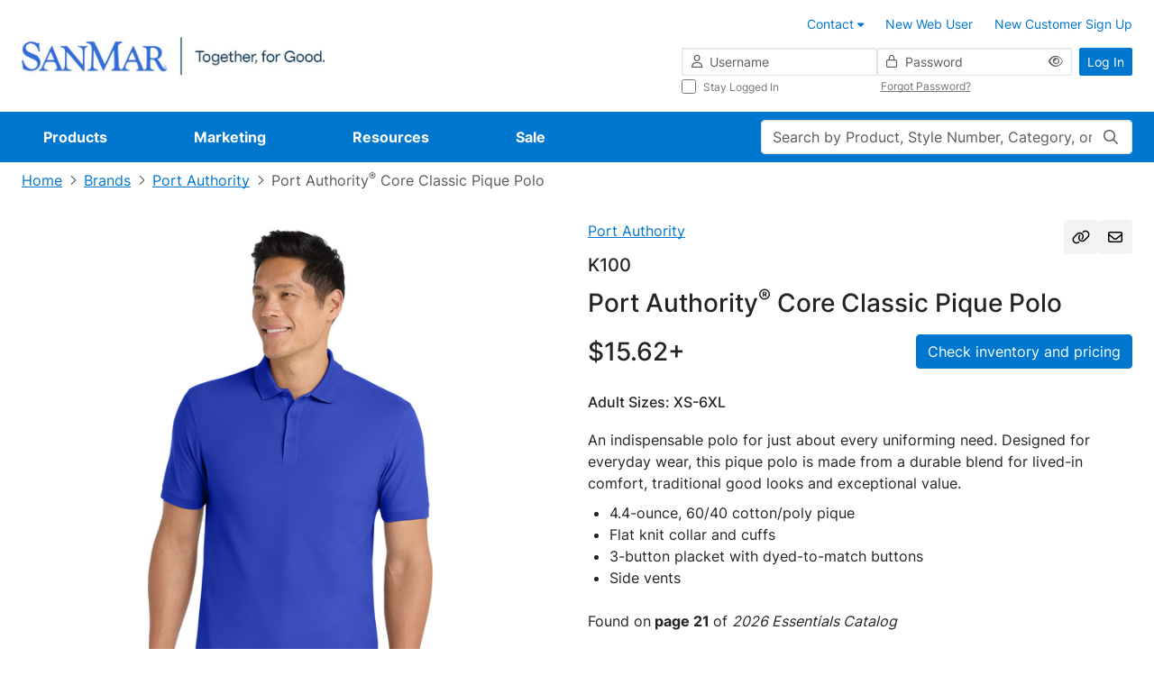

--- FILE ---
content_type: text/javascript;charset=UTF-8
request_url: https://cdnp.sanmar.com/_ui/v/-694621717/responsive/common/js/modules/swiper/swiper-navigation-12.0.3.min.js
body_size: 2668
content:
/**
 * Bundled by jsDelivr using Rollup v2.79.2 and Terser v5.39.0.
 * Original file: /npm/swiper@12.0.3/modules/navigation.mjs
 *
 * Do NOT use SRI with dynamically generated files! More information: https://www.jsdelivr.com/using-sri-with-dynamic-files
 */
function e(e){return null!==e&&"object"==typeof e&&"constructor"in e&&e.constructor===Object}function t(n={},a={}){const i=["__proto__","constructor","prototype"];Object.keys(a).filter((e=>i.indexOf(e)<0)).forEach((i=>{void 0===n[i]?n[i]=a[i]:e(a[i])&&e(n[i])&&Object.keys(a[i]).length>0&&t(n[i],a[i])}))}const n={document:{body:{},addEventListener(){},removeEventListener(){},activeElement:{blur(){},nodeName:""},querySelector:()=>null,querySelectorAll:()=>[],getElementById:()=>null,createEvent:()=>({initEvent(){}}),createElement:()=>({children:[],childNodes:[],style:{},setAttribute(){},getElementsByTagName:()=>[]}),createElementNS:()=>({}),importNode:()=>null,location:{hash:"",host:"",hostname:"",href:"",origin:"",pathname:"",protocol:"",search:""}},navigator:{userAgent:""},location:{hash:"",host:"",hostname:"",href:"",origin:"",pathname:"",protocol:"",search:""},history:{replaceState(){},pushState(){},go(){},back(){}},CustomEvent:function(){return this},addEventListener(){},removeEventListener(){},getComputedStyle:()=>({getPropertyValue:()=>""}),Image(){},Date(){},screen:{},setTimeout(){},clearTimeout(){},matchMedia:()=>({}),requestAnimationFrame:e=>"undefined"==typeof setTimeout?(e(),null):setTimeout(e,0),cancelAnimationFrame(e){"undefined"!=typeof setTimeout&&clearTimeout(e)}};function a(){const e="undefined"!=typeof window?window:{};return t(e,n),e}function i(e){return(Array.isArray(e)?e:[e]).filter((e=>!!e))}function s(e,t,n,i){return e.params.createElements&&Object.keys(i).forEach((s=>{if(!n[s]&&!0===n.auto){let o=function(e,t=""){const n=a(),i=[...e.children];return n.HTMLSlotElement&&e instanceof HTMLSlotElement&&i.push(...e.assignedElements()),t?i.filter((e=>e.matches(t))):i}(e.el,`.${i[s]}`)[0];o||(o=function(e,t=[]){const n=document.createElement(e);return n.classList.add(...Array.isArray(t)?t:function(e=""){return e.trim().split(" ").filter((e=>!!e.trim()))}(t)),n}("div",i[s]),o.className=i[s],e.el.append(o)),n[s]=o,t[s]=o}})),n}const o='<svg class="swiper-navigation-icon" width="11" height="20" viewBox="0 0 11 20" fill="none" xmlns="http://www.w3.org/2000/svg"><path d="M0.38296 20.0762C0.111788 19.805 0.111788 19.3654 0.38296 19.0942L9.19758 10.2796L0.38296 1.46497C0.111788 1.19379 0.111788 0.754138 0.38296 0.482966C0.654131 0.211794 1.09379 0.211794 1.36496 0.482966L10.4341 9.55214C10.8359 9.9539 10.8359 10.6053 10.4341 11.007L1.36496 20.0762C1.09379 20.3474 0.654131 20.3474 0.38296 20.0762Z" fill="currentColor"/></svg>';function l({swiper:e,extendParams:t,on:n,emit:a}){function l(t){let n;return t&&"string"==typeof t&&e.isElement&&(n=e.el.querySelector(t)||e.hostEl.querySelector(t),n)?n:(t&&("string"==typeof t&&(n=[...document.querySelectorAll(t)]),e.params.uniqueNavElements&&"string"==typeof t&&n&&n.length>1&&1===e.el.querySelectorAll(t).length?n=e.el.querySelector(t):n&&1===n.length&&(n=n[0])),t&&!n?t:n)}function r(t,n){const a=e.params.navigation;(t=i(t)).forEach((t=>{t&&(t.classList[n?"add":"remove"](...a.disabledClass.split(" ")),"BUTTON"===t.tagName&&(t.disabled=n),e.params.watchOverflow&&e.enabled&&t.classList[e.isLocked?"add":"remove"](a.lockClass))}))}function c(){const{nextEl:t,prevEl:n}=e.navigation;if(e.params.loop)return r(n,!1),void r(t,!1);r(n,e.isBeginning&&!e.params.rewind),r(t,e.isEnd&&!e.params.rewind)}function d(t){t.preventDefault(),(!e.isBeginning||e.params.loop||e.params.rewind)&&(e.slidePrev(),a("navigationPrev"))}function p(t){t.preventDefault(),(!e.isEnd||e.params.loop||e.params.rewind)&&(e.slideNext(),a("navigationNext"))}function u(){const t=e.params.navigation;if(e.params.navigation=s(e,e.originalParams.navigation,e.params.navigation,{nextEl:"swiper-button-next",prevEl:"swiper-button-prev"}),!t.nextEl&&!t.prevEl)return;let n=l(t.nextEl),a=l(t.prevEl);Object.assign(e.navigation,{nextEl:n,prevEl:a}),n=i(n),a=i(a);const r=(n,a)=>{if(n){if(t.addIcons&&n.matches(".swiper-button-next,.swiper-button-prev")&&!n.querySelector("svg")){const e=document.createElement("div");!function(e,t=""){"undefined"!=typeof trustedTypes?e.innerHTML=trustedTypes.createPolicy("html",{createHTML:e=>e}).createHTML(t):e.innerHTML=t}(e,o),n.appendChild(e.querySelector("svg")),e.remove()}n.addEventListener("click","next"===a?p:d)}!e.enabled&&n&&n.classList.add(...t.lockClass.split(" "))};n.forEach((e=>r(e,"next"))),a.forEach((e=>r(e,"prev")))}function m(){let{nextEl:t,prevEl:n}=e.navigation;t=i(t),n=i(n);const a=(t,n)=>{t.removeEventListener("click","next"===n?p:d),t.classList.remove(...e.params.navigation.disabledClass.split(" "))};t.forEach((e=>a(e,"next"))),n.forEach((e=>a(e,"prev")))}t({navigation:{nextEl:null,prevEl:null,addIcons:!0,hideOnClick:!1,disabledClass:"swiper-button-disabled",hiddenClass:"swiper-button-hidden",lockClass:"swiper-button-lock",navigationDisabledClass:"swiper-navigation-disabled"}}),e.navigation={nextEl:null,prevEl:null,arrowSvg:o},n("init",(()=>{!1===e.params.navigation.enabled?v():(u(),c())})),n("toEdge fromEdge lock unlock",(()=>{c()})),n("destroy",(()=>{m()})),n("enable disable",(()=>{let{nextEl:t,prevEl:n}=e.navigation;t=i(t),n=i(n),e.enabled?c():[...t,...n].filter((e=>!!e)).forEach((t=>t.classList.add(e.params.navigation.lockClass)))})),n("click",((t,n)=>{let{nextEl:s,prevEl:o}=e.navigation;s=i(s),o=i(o);const l=n.target;let r=o.includes(l)||s.includes(l);if(e.isElement&&!r){const e=n.path||n.composedPath&&n.composedPath();e&&(r=e.find((e=>s.includes(e)||o.includes(e))))}if(e.params.navigation.hideOnClick&&!r){if(e.pagination&&e.params.pagination&&e.params.pagination.clickable&&(e.pagination.el===l||e.pagination.el.contains(l)))return;let t;s.length?t=s[0].classList.contains(e.params.navigation.hiddenClass):o.length&&(t=o[0].classList.contains(e.params.navigation.hiddenClass)),a(!0===t?"navigationShow":"navigationHide"),[...s,...o].filter((e=>!!e)).forEach((t=>t.classList.toggle(e.params.navigation.hiddenClass)))}}));const v=()=>{e.el.classList.add(...e.params.navigation.navigationDisabledClass.split(" ")),m()};Object.assign(e.navigation,{enable:()=>{e.el.classList.remove(...e.params.navigation.navigationDisabledClass.split(" ")),u(),c()},disable:v,update:c,init:u,destroy:m})}export{l as default};
//# sourceMappingURL=/sm/bdb9f5a5c1dcfcdfb82c685ff2b5aa9d24c6efbda4ff89387f955f5d4c6ce089.map

--- FILE ---
content_type: application/x-javascript
request_url: https://assets.adobedtm.com/d93443b99e00/8506a1450945/23bdc1c6336a/RC158b59f9dab5410e9e7ed5e55ff496eb-source.min.js
body_size: 440
content:
// For license information, see `https://assets.adobedtm.com/d93443b99e00/8506a1450945/23bdc1c6336a/RC158b59f9dab5410e9e7ed5e55ff496eb-source.js`.
_satellite.__registerScript('https://assets.adobedtm.com/d93443b99e00/8506a1450945/23bdc1c6336a/RC158b59f9dab5410e9e7ed5e55ff496eb-source.min.js', "!function(){function e(){return document.querySelector(d)}function t(e){const t='li[id^=\"address-\"]',d=new Set(Array.from(e.querySelectorAll(t)).map((e=>e.id)));new MutationObserver((n=>{const o=[];for(const e of n)e.addedNodes&&e.addedNodes.forEach((e=>{1===e.nodeType&&(e.matches?.(t)&&!d.has(e.id)&&(d.add(e.id),o.push(e)),e.querySelectorAll?.(t).forEach((e=>{d.has(e.id)||(d.add(e.id),o.push(e))})))}));if(!o.length)return;if(Date.now()-r<s)return;const a=e.querySelector(`${t}:last-of-type`);try{_satellite.setVar(\"newAddressLastId\",a?.id||null)}catch(e){}try{_satellite.track(\"addressAdded\")}catch(e){}})).observe(e,{childList:!0,subtree:!0})}if(window.__addrMiniWatch_v1p1)return;window.__addrMiniWatch_v1p1=!0;const d=\"#collapse-saved-addresses ul.list-saved-addresses\",s=800,r=Date.now(),n=e();if(n)t(n);else{const d=new MutationObserver((()=>{const s=e();s&&(d.disconnect(),t(s))}));d.observe(document.body,{childList:!0,subtree:!0})}}();");

--- FILE ---
content_type: text/javascript;charset=UTF-8
request_url: https://cdnp.sanmar.com/_ui/v/-694621717/responsive/common/js/app/product-details/redesign/pdp-v-helper.js
body_size: 1168
content:
import useApiRequest from '../../common-composables/api-request-v-composable.js';
import { downloadFile } from '../../common/common-utilities.js';

export function updateSwiperFade(swiper) {
    if (!swiper) return;
    const swiperEl = swiper.el;
    const firstImage = swiperEl.querySelector('.product-thumbnail-image');
    const nextBtnActive = !swiper.isEnd;
    const imageHeight = firstImage ? firstImage.offsetHeight : 0;

    swiperEl.style.setProperty('--fade-height', `${imageHeight}px`);
    swiperEl.style.setProperty('--fade-opacity', nextBtnActive ? '1' : '0');
}

export function getProductCodeFromUrl() {
    let str = window.location.pathname;
    str = str.replace('/p/', '');
    return str.includes('/') ? str.substring(0, str.indexOf('/')) : str;
}

export async function fetchProductCompanionsData(productCode) {
    const { apiRequest } = useApiRequest();

    const url = `/p/${productCode}/getProductCompanionsData.json`;

    try {
        const data = await apiRequest(url);

        if (data && !data.errorMessage) {
            return data;
        }

        return null;
    } catch (error) {
        console.error('Error: ', error);
    }
}

export function getStubImageUrl(rootPath) {
    return `${rootPath}/images/img-not-found.png`;
}

export function getLogoizerImageUrl(rootPath) {
    return `${rootPath}/images/pdp/logoizer-thumbnail.png`;
}

let activeDriftInstances = [];

function destroyZoom() {
    if (activeDriftInstances.length > 0) {
        activeDriftInstances.forEach((instance) => instance.destroy());
        activeDriftInstances = [];
    }

    const pane = document.querySelector('.pdp-zoom-flyout');
    if (pane) {
        pane.innerHTML = ''; 
        pane.classList.remove('visible'); 
    }
}

export function initZoom() {
    destroyZoom();

    if (bootstrapDetectBreakpoint().index >= BOOTSTRAP_MD_BREAKPOINT_INDEX) {
        requestAnimationFrame(() => {
            const images = document.querySelectorAll('.pdp-product-img');
            const pane = document.querySelector('.pdp-zoom-flyout');
            Array.from(images).forEach((img) => {
                const driftInstance = new Drift(img, {
                    paneContainer: pane,
                    inlinePane: false,
                    zoomFactor: 2,
                    onShow: () => {
                        pane.classList.add('visible');
                    },
                    onHide: () => {
                        pane.classList.remove('visible');
                    }
                });
                activeDriftInstances.push(driftInstance);
            });
        });
    }
}

export async function downloadProductImage (imageUrl, filename) {
    try {
        const response = await fetch(imageUrl, { mode: 'cors' });
        const blob = await response.blob();
        downloadFile({
            data: blob,
            filename: filename + '.jpeg',
            mimeType: 'image/jpeg',
        });
    } catch (error) {
        console.error('Image download failed:', error);
    }
};

export async function fetchProductColorData(productCode) {
    const { apiRequest } = useApiRequest();

    const url = `/p/${productCode}/getProductColorData.json`;

    try {
        const data = await apiRequest(url);

        if (data && !data.errorMessage) {
            return data;
        }

        return null;
    } catch (error) {
        console.error('Error: ', error);
    }
}


--- FILE ---
content_type: text/javascript;charset=UTF-8
request_url: https://cdnp.sanmar.com/_ui/v/-694621717/responsive/common/js/app/search/search-history-v-comp.js
body_size: 1049
content:
import { SEARCH_TYPES } from '../common/common-constants.js';
import {
    SEARCH_HISTORY_MAX_VISIBLE_COUNT,
    SEARCH_HISTORY_INJECTION_KEY,
    SEARCH_INPUT_INJECTION_KEY,
    dispatchSearchDropdownCloseEvent
} from './search-constants.js';
import searchHistoryVHelper from './search-history-v-helper.js';
import searchVHelper from './search-v-helper.js';

const { onMounted, inject, computed, watch } = Vue;

const SearchHistory = {
    props: {},
    template: `
            <div class="dropdown-history" v-if="displayedHistory.length">
                <h3 class="dropdown-search-heading m-0">{{title}}</h3>
                <ul class="list-group dropdown-history-list">
                    <li
                        v-for="(query, idx) in displayedHistory"
                        :key="idx"
                        class="list-group-item dropdown-history-item"
                    >
                        <button 
                            class="dropdown-history-item-content p-0" 
                            type="button" 
                            @click="executeQuery(idx)">
                                <i class="fa-pro-regular fa-pro-clock-rotate-left"></i>
                                <p>{{ query }}</p>
                        </button>
                        <button
                            type="button"
                            class="dropdown-history-item-close"
                            aria-label="remove"
                            @click="removeQuery(idx)"
                        >
                            <i class="fa-pro-regular fa-pro-xmark"></i>
                        </button>
                    </li>
                </ul>
            </div>
            <search-promo v-else />
    `,
    setup() {
        const { controller: searchHistoryCtrl, state: searchHistoryState } = inject(SEARCH_HISTORY_INJECTION_KEY);
        const { controller: searchInputCtrl } = inject(SEARCH_INPUT_INJECTION_KEY);

        const { updateStorageOnSuggestionSelected } = searchVHelper();

        const displayedHistory = computed(() => searchHistoryState.queries.slice(0, SEARCH_HISTORY_MAX_VISIBLE_COUNT));

        const { retrieveStateFromLocalStorage, updateLocalStorageFromState } = searchHistoryVHelper();

        function executeQuery(idx) {
            dispatchSearchDropdownCloseEvent();
            updateStorageOnSuggestionSelected(SEARCH_TYPES.autocompleteHistory);
            searchInputCtrl.updateTextWithoutSuggestions(searchHistoryState.queries[idx]);
            searchInputCtrl.submit();
        }

        function removeQuery(idx) {
            const updated = [...searchHistoryState.queries];
            updated.splice(idx, 1);
            if (updated.length) {
                searchHistoryCtrl.updateRecentQueries(updated);
            } else {
                searchHistoryCtrl.clear();
            }
        }

        function initializeSearchHistory() {
            const stored = retrieveStateFromLocalStorage();
            if (stored.length > 0) {
                searchHistoryCtrl.updateRecentQueries(stored);
            }
        }

        watch(
            () => searchHistoryState.queries,
            () => {
                if (searchHistoryState.queries) {
                    updateLocalStorageFromState(searchHistoryState.queries);
                }
            }
        );

        onMounted(() => {
            initializeSearchHistory();
        });

        return {
            executeQuery,
            removeQuery,
            displayedHistory,
            title: ACC.searchDropdownSearchHistory
        };
    }
};

export { SearchHistory as SearchHistoryComp };


--- FILE ---
content_type: text/javascript;charset=UTF-8
request_url: https://cdnp.sanmar.com/_ui/v/-694621717/responsive/common/js/mitt.umd.js
body_size: 301
content:
!function(e,n){"object"==typeof exports&&"undefined"!=typeof module?module.exports=n():"function"==typeof define&&define.amd?define(n):(e=e||self).mitt=n()}(this,function(){return function(e){return{all:e=e||new Map,on:function(n,t){var f=e.get(n);f?f.push(t):e.set(n,[t])},off:function(n,t){var f=e.get(n);f&&(t?f.splice(f.indexOf(t)>>>0,1):e.set(n,[]))},emit:function(n,t){var f=e.get(n);f&&f.slice().map(function(e){e(t)}),(f=e.get("*"))&&f.slice().map(function(e){e(n,t)})}}}});
//# sourceMappingURL=mitt.umd.js.map

--- FILE ---
content_type: text/javascript;charset=UTF-8
request_url: https://cdnp.sanmar.com/_ui/v/-694621717/responsive/common/js/app/common/components/favorites-popup/favorites-popup-constants.js
body_size: 617
content:
// API Queries
export const FAVORITES_BASE_URL = '/wishlists';
export const FAVORITES_MODE = {
    basic: 'BASIC',
    full: 'FULL',
    preview: 'PREVIEW'
};
export const FAVORITES_SORT_TYPE = {
    last_updated: 'LAST_UPDATED',
    created: 'CREATED',
    name: 'NAME'
};

// Timers
export const FAVORITES_POPUP_TIMER = 5000;
export const FAVORITES_REQUESTS_DEBOUNCE_DELAY = 200;
export const FAVORITES_SCROLL_DEBOUNCE_DELAY = 200;

// DOM Selectors / Sizes
export const FAVORITES_LIST_POPUP_CONTAINER_SELECTOR = 'favorites-list-popup';
export const FAVORITES_LIST_ITEM_HEIGHT = 35;

// Favorites Icons
export const FAVORITES_LIST_DEFAULT_ICON = 'fa-pro-regular fa-pro-heart';
export const FAVORITES_LIST_SELECTED_ICON = 'fa-pro-solid fa-pro-heart';

// Favorites limits
export const FAVORITES_LIST_NAME_LIMIT = 15;
export const FAVORITES_LIST_NAME_MAX_LENGTH = 50;

// Favorites lazy loading
export const FAVORITES_LIST_PAGE_SIZE = 10;
export const FAVORITES_LIST_DEFAULT_PAGE = 0;

export const FAVORITES_LIST_VALIDATORS = {
    required: (message) => ({
        rule: (value) => {
            return !!(value ?? '').toString().trim().length;
        },
        message
    }),
    maxLength: (max, message) => ({
        rule: (value) => (value ?? '').toString().trim().length <= max,
        message
    }),
    duplicate: (list, message) => ({
        rule: (value) => !list?.some((item) => item.name?.toLowerCase().trim() === value?.toLowerCase().trim()),
        message
    })
};


--- FILE ---
content_type: text/javascript;charset=UTF-8
request_url: https://www.sanmar.com/_ui/v/-694621717/shared/js/generatedVariables.js
body_size: -297
content:
var screenXsMax="767px";
var screenSmMin="768px";
var screenSmMax="991px";
var screenMdMin="992px";
var screenMdMax="1199px";
var screenLgMin="1200px";

--- FILE ---
content_type: text/javascript;charset=UTF-8
request_url: https://cdnp.sanmar.com/_ui/v/-694621717/responsive/common/js/app/login/login-v-app.js
body_size: 1708
content:
'use strict';
import { showModal } from '../common/common-utilities.js';
import { ValueInitComp } from '../common/value-init-v-comp.js';
import { Login2FAModalComp } from './login-2fa-modal-v-comp.js';
import { getToken, submitForm, validateOTPActive } from './login-v-helper.js';

const { defineComponent, createApp, onMounted, onBeforeUnmount, ref } = Vue;

const LOGIN_HEADER = 'login-header';
const LOGIN_PAGE = 'login-page';

const DOM_MAPPING = {
    [LOGIN_HEADER]: {
        CONTAINER_ID: 'login-header-scope',
        FORM_ID: 'login-header-form',
        MODAL_ID: 'login-2fa-modal-login-header'
    },
    [LOGIN_PAGE]: {
        CONTAINER_ID: 'login-page-scope',
        FORM_ID: 'login-page-form',
        MODAL_ID: 'login-2fa-modal-login-page'
    }
};

const USERNAME_INPUT_NAME_OTP = 'otpUserName';
const PASSWORD_INPUT_NAME_OTP = 'otpPassword';
const USERNAME_INPUT_NAME = 'j_username';
const PASSWORD_INPUT_NAME = 'j_password';
const REMEMBER_ME_INPUT_NAME = '_spring_security_remember_me';

const LoginApp = defineComponent({
    components: {
        Login2FAModalComp
    },
    props: {
        location: {
            type: String,
            required: true
        }
    },
    setup(props) {
        const domProperties = props.location ? DOM_MAPPING[props.location] : DOM_MAPPING[LOGIN_HEADER];
        const modalId = domProperties.MODAL_ID;
        const isOTPEnabled = ref(false);
        const isNavigationMVPEnabled = ref(false);
        const formData = ref({
            username: '',
            password: '',
            encodedLogin: '',
            redir: '',
            webUserEmail: '',
            rememberMe: false
        });
        const action = ref('');

        onMounted(() => {
            const form = document.getElementById(domProperties.FORM_ID);
            if (form) {
                form.addEventListener('keydown', handleEnterKeyDown);
            }
        });

        onBeforeUnmount(() => {
            const form = document.getElementById(domProperties.FORM_ID);
            if (form) {
                form.removeEventListener('keydown', handleEnterKeyDown);
            }
        });

        function handleEnterKeyDown(event) {
            if (event.key === 'Enter') {
                event.preventDefault();
                handleSubmit(event);
            }
        }

        function setInitialValues(initialObj) {
            isOTPEnabled.value = initialObj.isOTPEnabled == 'true';
            isNavigationMVPEnabled.value = initialObj?.isNavigationMVPEnabled == 'true';
            formData.redir = initialObj.redir;
            action.value = initialObj.action;
        }

        function getInputValues() {
            const form = document.getElementById(domProperties.FORM_ID);
            const username = getUsernameInputField(form)?.value || '';
            const password = getPasswordInputField(form)?.value || '';
            const rememberMe = form.querySelector(`[name="${REMEMBER_ME_INPUT_NAME}"]`)?.checked || false;
            return { username, password, rememberMe };
        }

        function resetForm() {
            document.getElementById(domProperties.FORM_ID).reset();
        }

        function getForm() {
            return document.getElementById(domProperties.FORM_ID);
        }

        function getUsernameInputField(form) {
            return form.querySelector(`[name="${isOTPEnabled.value ? USERNAME_INPUT_NAME_OTP : USERNAME_INPUT_NAME}"]`);
        }

        function getPasswordInputField(form) {
            return form.querySelector(`[name="${isOTPEnabled.value ? PASSWORD_INPUT_NAME_OTP : PASSWORD_INPUT_NAME}"]`);
        }

        function isHeaderForm() {
            return DOM_MAPPING[LOGIN_HEADER] === domProperties;
        }

        function isHeaderFormValid() {
            const { username, password } = getInputValues();
            return username.trim() !== '' && password.trim() !== '';
        }

        function validateForm() {
            if (isHeaderForm() && !isHeaderFormValid() && isNavigationMVPEnabled.value) {
                handleNotValidHeaderForm();
                return false;
            }
            return true;
        }

        function handleNotValidHeaderForm() {
            const form = getForm();
            const usernameField = getUsernameInputField(form);
            const passwordField = getPasswordInputField(form);
            const username = usernameField?.value || '';
            const password = passwordField?.value || '';
            if (username.trim() == '' && usernameField) {
                usernameField.classList.add('is-invalid');
            } else {
                usernameField.classList.remove('is-invalid');
            }
            if (password.trim() == '' && passwordField) {
                passwordField.classList.add('is-invalid');
            } else {
                passwordField.classList.remove('is-invalid');
            }
        }

        async function handleSubmit(event) {
            const isFormValid = validateForm();
            if (!isFormValid) {
                event.preventDefault();
                return;
            }
            if (isOTPEnabled.value) {
                event.preventDefault();
                const { username, password, rememberMe } = getInputValues();
                if (!username || !password) {
                    submitForm(domProperties.FORM_ID);
                    return;
                }

                try {
                    const isOTPEnabled = await validateOTPActive(username, password);

                    if (!isOTPEnabled) {
                        submitForm(domProperties.FORM_ID);
                        return;
                    }

                    const { encodedLogin, webUserEmail } = await getToken(username, password);

                    formData.value = {
                        username,
                        password,
                        encodedLogin: encodeURIComponent(encodedLogin),
                        webUserEmail,
                        rememberMe
                    };
                    showModal(modalId);
                    resetForm();
                } catch (e) {
                    console.log(e);
                    submitForm(domProperties.FORM_ID);
                }
            } else {
                submitForm(domProperties.FORM_ID);
            }
        }

        return {
            setInitialValues,
            handleSubmit,
            formData,
            modalId,
            action
        };
    }
});

function getLoginApp(location) {
    const app = createApp(LoginApp, { location })
        .component('value-init', ValueInitComp)
        .component('login-2fa-modal', Login2FAModalComp);
    app.config.unwrapInjectedRef = true;
    app.config.globalProperties.emitter = vueEmitter;
    return app;
}

if (document.getElementById(DOM_MAPPING[LOGIN_PAGE].CONTAINER_ID)) {
    const LoginPageApp = getLoginApp(LOGIN_PAGE);
    LoginPageApp.mount(`#${DOM_MAPPING[LOGIN_PAGE].CONTAINER_ID}`);
}

if (document.getElementById(DOM_MAPPING[LOGIN_HEADER].CONTAINER_ID)) {
    const LoginHeaderApp = getLoginApp(LOGIN_HEADER);
    LoginHeaderApp.mount(`#${DOM_MAPPING[LOGIN_HEADER].CONTAINER_ID}`);
}


--- FILE ---
content_type: text/javascript;charset=UTF-8
request_url: https://cdnp.sanmar.com/_ui/v/-694621717/responsive/common/js/acc.owl.carousel.custom.js
body_size: 969
content:
ACC.owl = {
	// Initialize carousels for every occurance of .owl-carousel
	initOwlCarousels:function() {
		function random() {
			$('.owl-carousel.random').children().sort(function() {
				return Math.round(Math.random()) - 0.5;
			}).each(function() {
				$(this).appendTo($('.owl-carousel.random'));
			});
		}

		$('.owl-carousel.rotating-images-component').each(function(){
			var currentAutoplayTimeout = $(this).data('autoplay-timeout');
			$(this).owlCarousel({
				items: 1,
				loop: true,
				animateOut: 'fadeOut',
				autoplay: true,
				autoplayTimeout: currentAutoplayTimeout,
				onInitialize: function() {
					if($(this).hasClass('random')) {
						random();
					}
				}
			});
		});
	},
	
	initSlickCarousels:function() {
		/* Slick  Carousel used with the Product Carousel Component, in a more general way to give it 
		more flexablity and expandability. */
		$('.product-carousel-main').each(function(){
			$(this).slick({
				slidesToShow: $(this).data('display-items'),
				infinite: $(this).data('loop'),
				arrows: $(this).data('nav'),
				dots: $(this).data('nav-dots'),
				autoplay: $(this).data('autoplay'),
				autoplaySpeed: $(this).data('autoplay-timeout'),
				slidesToScroll: $(this).data('slideby'),
				responsive: [{
					breakpoint: 1000,
					settings: {
						slidesToShow: $(this).data('display-items'),
						slidesToScroll: $(this).data('slideby')
					},
					breakpoint: 600,
					settings: {
						slidesToShow: 3,
						slidesToScroll: 3,
					},
					breakpoint: 480,
					settings: {
						slidesToShow: 1,
						slidesToScroll: 1
					}
				}],
				prevArrow: '<div class="slick-prev"><span class="glyphicon glyphicon-chevron-left prev"> </span></div>',
				nextArrow: '<div class="slick-next"><span class="glyphicon glyphicon-chevron-right next"> </span></div>'
			});
		});
		$('.selling-occasion-product-image-main').removeClass('hide');
	},

	initSmartEditUpdates: function () {
		var targets = $('[data-smartedit-component-type="RotatingImagesComponent"]').parent().toArray();
		if (targets.length) {
			targets.forEach(function (el) {
				var config = { attributes: false, childList: true, subtree: true };
			    var callback = function(mutationsList, observer) {
			    	ACC.owl.initOwlCarousels();
				};
				var observer = new MutationObserver(callback);
				observer.observe(el, config);
			})
		}
	}
};

$(function() {
	with(ACC.owl) {
		initOwlCarousels();
		initSlickCarousels();
		initSmartEditUpdates();
	}
});

--- FILE ---
content_type: text/javascript;charset=UTF-8
request_url: https://cdnp.sanmar.com/_ui/v/-694621717/responsive/common/js/app/product-details/redesign/components/pdp-product-info-bottom-v-comp.js
body_size: 594
content:
'use strict';

const { inject } = Vue;

export default {
    name: 'pdp-product-info-bottom',
    setup() {
        const ACC = window.ACC;
        const store = inject('store');

        return {
            ACC,
            store
        };
    },

    template: `<div class="pdp-info-bottom d-flex flex-wrap">
        <p v-html="store.product.description" class="pdp-product-description mb-4" data-testid="pdp-product-description"></p>
        <template v-if="store.site.isSanmar">
            <p
                v-for="catalog in store.product.sanmarCatalogInfos"
                class="pdp-catalog-info align-items-center mb-4"
                v-html="catalog.sanmarCatalogDetail"
                data-testid="pdp-catalog-detail-text"
            ></p>
        </template>
        <template v-if="store.site.isSiteWithDisclaimers">
            <p
                v-if="store.product.showCottonPolyDisclaimer"
                v-html="ACC.pdpDisclaimerCottonpolyText"
                class="pdp-disclaimer mb-4"
                data-testid="pdp-product-cotton-poly-disclaimer"
            ></p>
            <p
                v-if="store.product.showSublimationDisclaimer"
                v-html="ACC.pdpDisclaimerSublimationText"
                class="pdp-disclaimer mb-4"
                data-testid="pdp-product-sublimation-disclaimer"
            ></p>
            <p
                v-if="store.site.showBrandGuidelinesDisclaimer"
                v-html="ACC.pdpDisclaimerBrandguidelinesText"
                class="pdp-disclaimer mb-4"
                data-testid="pdp-product-brand-guide-lines-disclaimer"
            ></p>
        </template>
        <p v-if="store.product.msrpText && store.user.isLoggedIn" class="w-100 mb-0" data-testid="pdp-product-msrp-price-text">
            {{ACC.pdpMsrpStartingAtText}}: {{store.product.msrpText}}
        </p>
    </div>`
};


--- FILE ---
content_type: text/javascript;charset=UTF-8
request_url: https://cdnp.sanmar.com/_ui/v/-694621717/responsive/common/js/picturefill.min.js
body_size: 2568
content:
/*! Picturefill - v2.1.0-beta - 2014-06-03
 * http://scottjehl.github.io/picturefill
 * Copyright (c) 2014 https://github.com/scottjehl/picturefill/blob/master/Authors.txt; Licensed MIT */
window.matchMedia||(window.matchMedia=function(){"use strict";var a=window.styleMedia||window.media;if(!a){var b=document.createElement("style"),c=document.getElementsByTagName("script")[0],d=null;b.type="text/css",b.id="matchmediajs-test",c.parentNode.insertBefore(b,c),d="getComputedStyle"in window&&window.getComputedStyle(b,null)||b.currentStyle,a={matchMedium:function(a){var c="@media "+a+"{ #matchmediajs-test { width: 1px; } }";return b.styleSheet?b.styleSheet.cssText=c:b.textContent=c,"1px"===d.width}}}return function(b){return{matches:a.matchMedium(b||"all"),media:b||"all"}}}()),function(a,b){"use strict";function c(a){var b,c,d,f,g,h;a=a||{},b=a.elements||e.getAllElements();for(var i=0,j=b.length;j>i;i++)if(c=b[i],d=c.nodeName.toUpperCase(),f=void 0,g=void 0,h=void 0,c[e.ns]||(c[e.ns]={}),a.reevaluate||!c[e.ns].evaluated){if("PICTURE"===d){if(e.removeVideoShim(c),f=e.getMatch(c),f===!1)continue;h=c.getElementsByTagName("img")[0]}else f=void 0,h=c;h&&(h[e.ns]||(h[e.ns]={}),h.srcset&&("PICTURE"===d||h.getAttribute("sizes"))&&e.dodgeSrcset(h),f?(g=e.processSourceSet(f),e.applyBestCandidate(g,h)):(g=e.processSourceSet(h),(void 0===h.srcset||h[e.ns].srcset)&&e.applyBestCandidate(g,h)),c[e.ns].evaluated=!0)}}function d(){c();var d=setInterval(function(){return c(),/^loaded|^i|^c/.test(b.readyState)?void clearInterval(d):void 0},250);if(a.addEventListener){var e;a.addEventListener("resize",function(){a._picturefillWorking||(a._picturefillWorking=!0,a.clearTimeout(e),e=a.setTimeout(function(){c({reevaluate:!0}),a._picturefillWorking=!1},60))},!1)}}if(!a.HTMLPictureElement){b.createElement("picture");var e={};e.ns="picturefill",e.srcsetSupported=void 0!==(new a.Image).srcset,e.trim=function(a){return a.trim?a.trim():a.replace(/^\s+|\s+$/g,"")},e.endsWith=function(a,b){return a.endsWith?a.endsWith(b):-1!==a.indexOf(b,a.length-b.length)},e.matchesMedia=function(b){return a.matchMedia&&a.matchMedia(b).matches},e.getDpr=function(){return a.devicePixelRatio||1},e.getWidthFromLength=function(a){return a=a&&parseFloat(a)>0?a:"100vw",a=a.replace("vw","%"),e.lengthEl||(e.lengthEl=b.createElement("div"),b.documentElement.insertBefore(e.lengthEl,b.documentElement.firstChild)),e.lengthEl.style.cssText="position: absolute; left: 0; width: "+a+";",e.lengthEl.offsetWidth},e.types={},e.types["image/jpeg"]=!0,e.types["image/gif"]=!0,e.types["image/png"]=!0,e.types["image/svg+xml"]=b.implementation.hasFeature("http://www.w3.org/TR/SVG11/feature#Image","1.1"),e.types["image/webp"]=function(){var b=new a.Image,d="image/webp";b.onerror=function(){e.types[d]=!1,c()},b.onload=function(){e.types[d]=1===b.width,c()},b.src="[data-uri]"},e.verifyTypeSupport=function(a){var b=a.getAttribute("type");return null===b||""===b?!0:"function"==typeof e.types[b]?(e.types[b](),"pending"):e.types[b]},e.parseSize=function(a){var b=/(\([^)]+\))?\s*(.+)/g.exec(a);return{media:b&&b[1],length:b&&b[2]}},e.findWidthFromSourceSize=function(a){for(var b,c=e.trim(a).split(/\s*,\s*/),d=0,f=c.length;f>d;d++){var g=c[d],h=e.parseSize(g),i=h.length,j=h.media;if(i&&(!j||e.matchesMedia(j))){b=i;break}}return e.getWidthFromLength(b)},e.parseSrcset=function(a){for(var b=[];""!==a;){a=a.replace(/^\s+/g,"");var c,d=a.search(/\s/g),e=null;if(-1!==d){c=a.slice(0,d);var f=c[c.length-1];if((","===f||""===c)&&(c=c.replace(/,+$/,""),e=""),a=a.slice(d+1),null===e){var g=a.indexOf(",");-1!==g?(e=a.slice(0,g),a=a.slice(g+1)):(e=a,a="")}}else c=a,a="";(c||e)&&b.push({url:c,descriptor:e})}return b},e.parseDescriptor=function(a,b){var c,d=a&&a.replace(/(^\s+|\s+$)/g,""),f=b?e.findWidthFromSourceSize(b):"100%";if(d)for(var g=d.split(" "),h=g.length+1;h>=0;h--){var i=g[h],j=i&&i.slice(i.length-1);if(("w"===j||"x"===j)&&(c=i),b&&c)c=parseFloat(parseInt(i,10)/f);else{var k=i&&parseFloat(i,10);c=k&&!isNaN(k)&&"x"===j||"w"===j?k:1}}else c=1;return c},e.getCandidatesFromSourceSet=function(a,b){for(var c=e.parseSrcset(a),d=[],f=0,g=c.length;g>f;f++){var h=c[f];d.push({url:h.url,resolution:e.parseDescriptor(h.descriptor,b)})}return d},e.dodgeSrcset=function(a){a.srcset&&(a[e.ns].srcset=a.srcset,a.removeAttribute("srcset"))},e.processSourceSet=function(a){var b=a.getAttribute("srcset"),c=a.getAttribute("sizes"),d=[];return"IMG"===a.nodeName.toUpperCase()&&a[e.ns]&&a[e.ns].srcset&&(b=a[e.ns].srcset),b&&(d=e.getCandidatesFromSourceSet(b,c)),d},e.applyBestCandidate=function(a,b){var c,d,f;a.sort(e.ascendingSort),d=a.length,f=a[d-1];for(var g=0;d>g;g++)if(c=a[g],c.resolution>=e.getDpr()){f=c;break}e.endsWith(b.src,f.url)||(b.src=f.url,b.currentSrc=b.src)},e.ascendingSort=function(a,b){return a.resolution-b.resolution},e.removeVideoShim=function(a){var b=a.getElementsByTagName("video");if(b.length){for(var c=b[0],d=c.getElementsByTagName("source");d.length;)a.insertBefore(d[0],c);c.parentNode.removeChild(c)}},e.getAllElements=function(){for(var a=b.getElementsByTagName("picture"),c=[],d=b.getElementsByTagName("img"),f=0,g=a.length+d.length;g>f;f++)if(f<a.length)c[f]=a[f];else{var h=d[f-a.length];"PICTURE"!==h.parentNode.nodeName.toUpperCase()&&(e.srcsetSupported&&h.getAttribute("sizes")||null!==h.getAttribute("srcset"))&&c.push(h)}return c},e.getMatch=function(a){for(var b,c=a.childNodes,d=0,f=c.length;f>d;d++){var g=c[d];if(1===g.nodeType){if("IMG"===g.nodeName.toUpperCase())return b;if("SOURCE"===g.nodeName.toUpperCase()){var h=g.getAttribute("media");if(g.getAttribute("srcset")&&(!h||e.matchesMedia(h))){var i=e.verifyTypeSupport(g);if(i===!0){b=g;break}if("pending"===i)return!1}}}}return b},d(),c._=e,"object"==typeof module&&"object"==typeof module.exports?module.exports=c:"function"==typeof define&&define.amd?define(function(){return c}):"object"==typeof a&&(a.picturefill=c)}}(this,this.document);